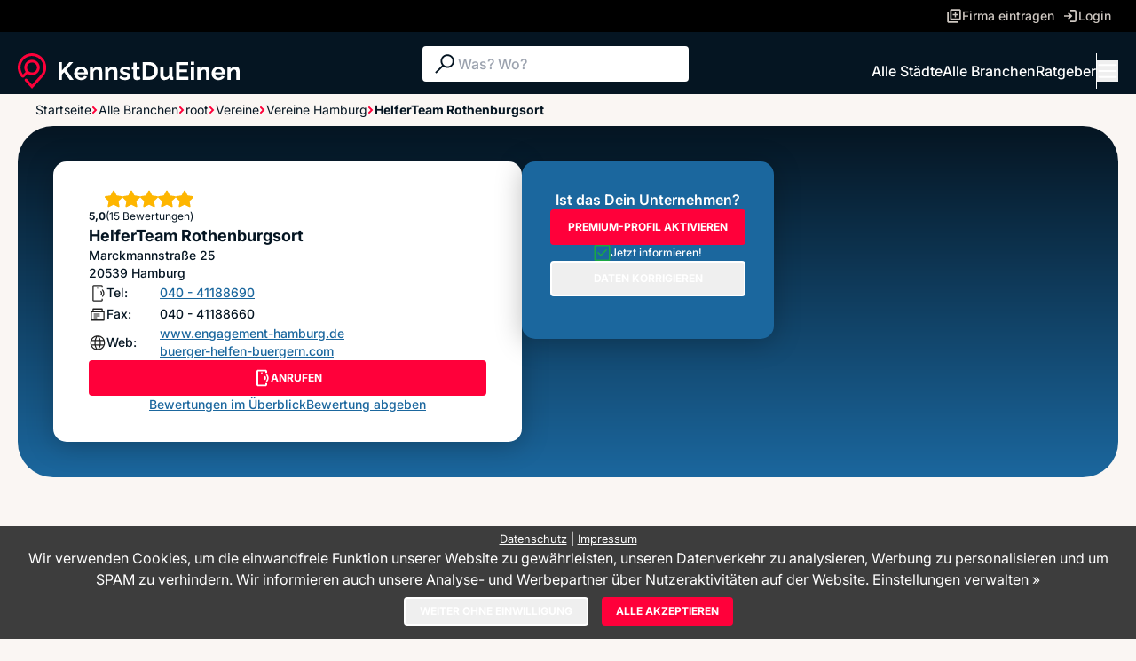

--- FILE ---
content_type: image/svg+xml
request_url: https://www.kennstdueinen.de/app2/img/footer/wcag.svg
body_size: 12808
content:
<?xml version="1.0" encoding="UTF-8" standalone="no"?>
<svg
        id="Layer_1"
        data-name="Layer 1"
        viewBox="0 0 368.00042 130"
        version="1.1"
        width="368"
        height="130"
        sodipodi:docname="wcag2.2A-path.svg"
        xmlns:inkscape="http://www.inkscape.org/namespaces/inkscape"
        xmlns:sodipodi="http://sodipodi.sourceforge.net/DTD/sodipodi-0.dtd"
        xmlns="http://www.w3.org/2000/svg"
        xmlns:svg="http://www.w3.org/2000/svg">
    <sodipodi:namedview
            id="namedview1"
            pagecolor="#ffffff"
            bordercolor="#000000"
            borderopacity="0.25"
            inkscape:showpageshadow="2"
            inkscape:pageopacity="0.0"
            inkscape:pagecheckerboard="0"
            inkscape:deskcolor="#d1d1d1"/>
    <defs
            id="defs17088"/>
    <rect
            fill="#ffffff"
            width="122"
            height="122"
            x="4"
            y="4"
            id="white-bg"/>
    <rect
            fill="#d8e5f0"
            width="238"
            height="122"
            x="126"
            y="4"
            id="blue-bg"
            style="display:inline"/>
    <rect
            fill="#dadada"
            width="4"
            height="130"
            x="0"
            y="0"
            id="left-shadow"/>
    <rect
            fill="#dadada"
            width="368"
            height="4"
            x="0"
            y="0"
            id="top-shadow"/>
    <rect
            fill="#727271"
            width="4"
            height="126"
            x="364"
            y="4"
            id="dark-right-shadow"/>
    <rect
            fill="#727271"
            width="364"
            height="4"
            x="4"
            y="126"
            id="dark-bottom-shadow"/>
    <rect
            width="4"
            height="118"
            x="360"
            y="4"
            id="light-right-shadow"
            style="fill:#727271;fill-opacity:0.497013"/>
    <rect
            width="356"
            height="4"
            x="8"
            y="122"
            id="light-bottom-shadow"
            style="fill:#727271;fill-opacity:0.49787673"/>
    <g
            transform="matrix(1.671469,0,0,1.671469,11.103131,24.884224)"
            style="display:inline"
            id="W3C">
        <path
                fill="#005a9c"
                d="m 2.032453,8.005453 9.53125,32.169922 h 0.396485 l 5.957031,-19.935547 5.958984,19.935547 h 0.396485 l 7.142578,-24.105469 c 1.364136,-4.603602 0.687308,-4.09375 4.757812,-4.09375 H 39.5305 l -6.636719,11.519532 h 2.664063 c 1.721607,0 3.534281,0.621234 4.488281,1.865234 0.133648,0.172602 0.253747,0.360478 0.365234,0.55664 0.02583,0.04519 0.04955,0.09224 0.07422,0.138672 0.104919,0.198597 0.202906,0.404193 0.28711,0.625 0.334699,0.878194 0.503906,1.933265 0.503906,3.167969 0,1.748 -0.384344,3.243281 -1.152344,4.488281 -0.208483,0.337699 -0.430231,0.625068 -0.664062,0.871094 -0.149564,0.157361 -0.305105,0.293883 -0.464844,0.414063 -0.01343,0.01005 -0.02751,0.01951 -0.04102,0.0293 -0.16287,0.11871 -0.328479,0.220536 -0.501953,0.300781 -0.158112,0.07314 -0.323214,0.125 -0.490234,0.166015 -0.04266,0.01039 -0.08568,0.01904 -0.128907,0.02734 -0.171803,0.03328 -0.346243,0.05664 -0.527343,0.05664 -0.0081,0 -0.01537,-0.0019 -0.02344,-0.002 -0.0081,-4.1e-5 -0.01539,-0.0019 -0.02344,-0.002 -0.0041,-3.9e-5 -0.0078,-0.0015 -0.01172,-0.002 -0.0094,-1.18e-4 -0.01799,-0.0018 -0.02734,-0.002 -0.238184,-0.0043 -0.471291,-0.0224 -0.695312,-0.0625 -0.0013,-2.26e-4 -0.0027,2.27e-4 -0.0039,0 -0.06129,-0.01103 -0.117505,-0.03511 -0.177734,-0.04883 -0.01254,-0.0028 -0.02493,-0.0059 -0.03711,-0.0098 -0.01528,-0.0037 -0.02971,-0.0098 -0.04492,-0.01367 -0.152838,-0.03546 -0.306311,-0.06965 -0.451172,-0.125 -0.228292,-0.08723 -0.447099,-0.195603 -0.658203,-0.326172 C 34.94049,35.478399 34.737935,35.326101 34.544172,35.151938 34.12993,34.701856 33.817992,34.190231 33.487531,33.691 h -4.054687 c 0.274888,0.816985 0.616402,1.555996 1.009765,2.234375 l -0.01172,0.02148 c 0.04254,0.07684 0.09949,0.148778 0.146484,0.22461 0.280031,0.454876 0.581602,0.886262 0.917969,1.27539 0.299571,0.346562 0.620593,0.666438 0.964844,0.960938 0.171266,0.146622 0.346692,0.28372 0.52539,0.412109 0,0 0.002,0.002 0.002,0.002 0.177989,0.127783 0.35957,0.245774 0.544922,0.355469 0.115046,0.06809 0.233683,0.126384 0.351563,0.1875 0.01577,0.0082 0.03106,0.01734 0.04687,0.02539 0.05701,0.03134 0.113495,0.06405 0.171875,0.0918 0.0018,8.68e-4 0.004,0.0011 0.0059,0.002 0.191896,0.09099 0.386651,0.17313 0.585937,0.246093 0.0027,10e-4 0.0051,0.0029 0.0078,0.0039 0,0 0.002,0 0.002,0 0.19779,0.07217 0.398564,0.134947 0.603516,0.189453 0.004,0.0011 0.0077,0.0029 0.01172,0.0039 0,0 0.002,0 0.002,0 0.20397,0.05382 0.412003,0.09842 0.623046,0.134766 0.0051,8.82e-4 0.01049,0.0011 0.01563,0.002 0.188465,0.03187 0.380106,0.05416 0.574218,0.07227 0.0046,4.32e-4 0.009,0.0015 0.01367,0.002 0.0071,0.0014 0.01417,0.0032 0.02148,0.0039 0.01093,0.0019 0.02197,0.0029 0.0332,0.0039 0,0 0.002,0 0.002,0 0.0053,4.46e-4 0.01031,0.0015 0.01563,0.002 0,0 0.002,0 0.002,0 0.116936,0.0096 0.238074,0.0091 0.357422,0.01367 0.02479,9.55e-4 0.04934,0.0032 0.07422,0.0039 0.0156,8.44e-4 0.03113,0.0016 0.04687,0.002 0.06026,0.0036 0.120272,0.0077 0.181641,0.0078 0.0079,2.2e-5 0.0155,0 0.02344,0 0.178244,0 0.34802,-0.01694 0.521484,-0.02734 v -0.0098 c 0.186606,-0.01341 0.378263,-0.0155 0.560547,-0.03906 0.02559,-0.0035 0.05069,-0.0079 0.07617,-0.01172 0.342257,-0.04769 0.6738,-0.119812 0.996094,-0.210937 1.50249,-0.424817 2.793149,-1.310157 3.861328,-2.679688 1.549,-1.986 2.324218,-4.434656 2.324218,-7.347656 0,-2.356 -0.530843,-4.407297 -1.589843,-6.154297 -0.804245,-1.326738 -1.898881,-2.339405 -3.283203,-3.041015 -0.04289,-0.02175 -0.08941,-0.03939 -0.132813,-0.06055 -0.178828,-0.087 -0.358606,-0.17317 -0.546875,-0.25 -0.233487,-0.09575 -0.473854,-0.183791 -0.722656,-0.263672 2.324763,-4.025522 4.690291,-8.027757 6.978515,-12.074219 H 33.805891 c -3.624299,0 -4.352809,0.6176449 -5.611329,4.896485 L 23.876203,27.585531 18.116438,8.005453 h -4.167969 l 0.953125,3.199219 c 0.794004,2.664306 0.723496,3.97222 -0.02148,6.49414 L 11.960188,27.585531 6.2023749,8.005453 Z"
                id="path17072"/>
        <path
                d="m 61.807,7.8249999 0.338,2.0535 C 62.460497,11.795283 62.1396,12.589153 61.2875,14.2195 L 60.092,16.507 c 0,0 -0.918,-1.941 -2.443,-3.015 -1.285,-0.905 -2.122,-1.102 -3.431,-0.832 -1.681,0.347 -3.587,2.357 -4.419,4.835 -0.995,2.965 -1.005,4.4 -1.04,5.718 -0.056,2.113 0.277,3.362 0.277,3.362 0,0 -1.451,-2.686 -1.438,-6.62 0.009,-2.808 0.451,-5.354 1.75,-7.867 1.143,-2.2090001 2.842,-3.5350001 4.35,-3.6910001 1.559,-0.161 2.791,0.59 3.743,1.404 C 58.44,10.655 59.451,12.521 59.451,12.521 Z"
                id="path17074"/>
        <path
                d="m 62.102,31.063 c 0,0 -1.057,1.889 -1.715,2.617 -0.659,0.728 -1.837,2.01 -3.292,2.651 -1.456,0.641 -2.218,0.762 -3.656,0.624 -1.437,-0.138 -2.773,-0.97 -3.241,-1.317 -0.468,-0.347 -1.664,-1.369 -2.339,-2.322 -0.676,-0.954 -1.733,-2.859 -1.733,-2.859 0,0 0.589,1.911 0.958,2.721 0.212,0.466 0.864,1.894 1.79,3.136 0.862,1.159 2.539,3.154 5.086,3.604 2.547,0.451 4.297,-0.693 4.73,-0.971 0.433,-0.277 1.432309,-0.93042 2.010243,-1.548482 0.603066,-0.644938 0.923083,-1.107393 1.325111,-1.920775 0.292057,-0.590889 0.544763,-1.977304 0.381146,-2.829243 z"
                id="path17076"/>
    </g>
    <g
            id="WAI-AAA"
            style="font-weight:bold;font-size:42.6667px;font-family:'Noto Sans';-inkscape-font-specification:'Noto Sans Bold';text-align:end;letter-spacing:0px;text-anchor:end;fill:#1d1d1b"
            aria-label="WAI-A">
        <path
                d="m 253.76592,61.880878 h -7.35417 l -4.12501,-16.000011 q -0.22916,-0.854168 -0.79166,-3.520836 -0.54167,-2.687502 -0.625,-3.60417 -0.125,1.125001 -0.625,3.625003 -0.5,2.479168 -0.77084,3.541669 l -4.10417,15.958345 h -7.33334 l -7.77084,-30.458356 h 6.35418 l 3.89583,16.625013 q 1.02084,4.60417 1.47917,7.979172 0.125,-1.1875 0.5625,-3.666669 0.45833,-2.500002 0.85417,-3.875003 l 4.4375,-17.062513 h 6.10417 l 4.43751,17.062513 q 0.29166,1.145834 0.72916,3.500003 0.4375,2.354168 0.66667,4.041669 0.20833,-1.625001 0.66667,-4.041669 0.45833,-2.437502 0.83333,-3.937503 l 3.875,-16.625013 h 6.35418 z m 29.39586,0 -2.20834,-7.250005 h -11.10417 l -2.20834,7.250005 h -6.95834 L 271.4326,31.297522 h 7.89584 l 10.79168,30.583356 z m -3.75001,-12.666676 q -3.0625,-9.854174 -3.45833,-11.145841 -0.375,-1.291668 -0.54167,-2.041668 -0.6875,2.666668 -3.9375,13.187509 z m 25.93752,12.666676 h -13.85418 v -3.666669 l 3.70834,-1.708335 V 36.797526 l -3.70834,-1.708334 v -3.66667 h 13.85418 v 3.66667 l -3.70834,1.708334 v 19.708348 l 3.70834,1.708335 z m 2.64584,-8.833339 v -5.208338 h 11.1875 v 5.208338 z"
                id="path1"/>
        <path
                style="letter-spacing:1.4px;fill:#901a16"
                d="m 342.93265,61.880878 -2.20833,-7.250005 h -11.10418 l -2.20833,7.250005 h -6.95834 l 10.75001,-30.583356 h 7.89584 l 10.79167,30.583356 z m -3.75,-12.666676 q -3.0625,-9.854174 -3.45833,-11.145841 -0.375,-1.291668 -0.54167,-2.041668 -0.6875,2.666668 -3.9375,13.187509 z"
                id="path2"/>
    </g>
    <path
            d="m 184.61136,110.15649 h -7.35418 l -4.125,-16.000015 q -0.22917,-0.854168 -0.79167,-3.520836 -0.54166,-2.687502 -0.625,-3.60417 -0.125,1.125001 -0.625,3.625003 -0.5,2.479168 -0.77083,3.541669 l -4.10417,15.958349 h -7.33334 l -7.77084,-30.45836 h 6.35417 l 3.89584,16.625013 q 1.02083,4.604167 1.47917,7.979177 0.125,-1.18751 0.5625,-3.66667 0.45833,-2.500006 0.85416,-3.875007 l 4.43751,-17.062513 h 6.10417 l 4.4375,17.062513 q 0.29167,1.145834 0.72917,3.500007 0.4375,2.35416 0.66667,4.04167 0.20833,-1.62501 0.66666,-4.04167 0.45834,-2.437506 0.83334,-3.937507 l 3.875,-16.625013 h 6.35417 z m 24.31252,-25.520856 q -3.64584,0 -5.64584,2.750002 -2,2.729169 -2,7.625006 0,10.187508 7.64584,10.187508 3.20833,0 7.77083,-1.60417 v 5.41667 q -3.75,1.5625 -8.375,1.5625 -6.64584,0 -10.16668,-4.02083 -3.52083,-4.04167 -3.52083,-11.583345 0,-4.750003 1.72917,-8.312506 1.72916,-3.583336 4.95833,-5.479171 3.25001,-1.916668 7.60418,-1.916668 4.4375,0 8.91667,2.145835 l -2.08334,5.250004 q -1.70833,-0.812501 -3.4375,-1.416668 -1.72917,-0.604167 -3.39583,-0.604167 z m 32.89585,25.520856 -2.20833,-7.25001 h -11.10418 l -2.20833,7.25001 h -6.95834 l 10.75001,-30.58336 h 7.89584 l 10.79167,30.58336 z m -3.75,-12.66668 q -3.0625,-9.854174 -3.45834,-11.145841 -0.375,-1.291668 -0.54166,-2.041668 -0.6875,2.666668 -3.93751,13.187509 z m 25.68752,-4.437503 h 12.08334 v 15.791683 q -2.9375,0.95833 -5.54167,1.33333 -2.58333,0.39583 -5.29167,0.39583 -6.89583,0 -10.54167,-4.04167 -3.625,-4.0625 -3.625,-11.645838 0,-7.375006 4.20833,-11.500009 4.22917,-4.125003 11.70834,-4.125003 4.68751,0 9.04168,1.875002 l -2.14584,5.16667 q -3.33333,-1.666668 -6.9375,-1.666668 -4.1875,0 -6.70834,2.812502 -2.52084,2.812502 -2.52084,7.562506 0,4.958337 2.02084,7.583338 2.04167,2.60417 5.91667,2.60417 2.02084,0 4.10417,-0.41667 v -6.354169 h -5.77084 z m 49.58338,17.104183 h -21.29169 v -4.47917 l 7.64584,-7.729176 q 3.39584,-3.479169 4.43751,-4.812504 1.04166,-1.354167 1.5,-2.500001 0.45833,-1.145835 0.45833,-2.375002 0,-1.833335 -1.02083,-2.729169 -1,-0.895834 -2.6875,-0.895834 -1.77084,0 -3.43751,0.812501 -1.66666,0.8125 -3.47917,2.312501 l -3.5,-4.145836 q 2.25,-1.916668 3.72917,-2.708335 1.47917,-0.791668 3.22917,-1.208335 1.75,-0.4375 3.91667,-0.4375 2.85417,0 5.04167,1.041668 2.1875,1.041667 3.39584,2.916668 1.20833,1.875002 1.20833,4.29167 0,2.104169 -0.75,3.958337 -0.72917,1.833334 -2.29167,3.770836 -1.54167,1.937501 -5.45834,5.520841 l -3.91667,3.6875 v 0.29167 h 13.27085 z m 3.83333,-2.97917 q 0,-1.75 0.9375,-2.64584 0.9375,-0.89583 2.72916,-0.89583 1.72917,0 2.66667,0.91667 0.95834,0.91666 0.95834,2.625 0,1.64583 -0.95834,2.60417 -0.95833,0.9375 -2.66667,0.9375 -1.75,0 -2.70833,-0.91667 -0.95833,-0.9375 -0.95833,-2.625 z m 32.72918,2.97917 h -21.29168 v -4.47917 l 7.64584,-7.729176 q 3.39583,-3.479169 4.4375,-4.812504 1.04167,-1.354167 1.5,-2.500001 0.45834,-1.145835 0.45834,-2.375002 0,-1.833335 -1.02084,-2.729169 -1,-0.895834 -2.6875,-0.895834 -1.77083,0 -3.4375,0.812501 -1.66667,0.8125 -3.47917,2.312501 l -3.5,-4.145836 q 2.25,-1.916668 3.72917,-2.708335 1.47916,-0.791668 3.22917,-1.208335 1.75,-0.4375 3.91666,-0.4375 2.85417,0 5.04168,1.041668 2.1875,1.041667 3.39583,2.916668 1.20834,1.875002 1.20834,4.29167 0,2.104169 -0.75001,3.958337 -0.72916,1.833334 -2.29166,3.770836 -1.54167,1.937501 -5.45834,5.520841 l -3.91667,3.6875 v 0.29167 h 13.27084 z"
            id="WCAG-2.2"
            style="font-weight:bold;font-size:42.6667px;font-family:'Noto Sans';-inkscape-font-specification:'Noto Sans Bold';text-align:end;letter-spacing:0px;text-anchor:end;fill:#1d1d1b"
            aria-label="WCAG 2.2"/>
</svg>
